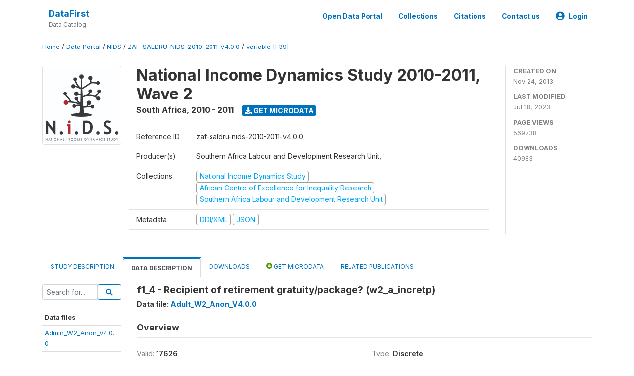

--- FILE ---
content_type: text/html; charset=UTF-8
request_url: https://www.datafirst.uct.ac.za/dataportal/index.php/catalog/452/variable/F39/V8027?name=w2_a_incretp
body_size: 41876
content:
<!DOCTYPE html>
<html>

<head>
    <meta charset="utf-8">
<meta http-equiv="X-UA-Compatible" content="IE=edge">
<meta name="viewport" content="width=device-width, initial-scale=1">

<title>South Africa - National Income Dynamics Study 2010-2011, Wave 2</title>

    
    <link rel="stylesheet" href="https://cdnjs.cloudflare.com/ajax/libs/font-awesome/5.15.4/css/all.min.css" integrity="sha512-1ycn6IcaQQ40/MKBW2W4Rhis/DbILU74C1vSrLJxCq57o941Ym01SwNsOMqvEBFlcgUa6xLiPY/NS5R+E6ztJQ==" crossorigin="anonymous" referrerpolicy="no-referrer" />
    <link rel="stylesheet" href="https://stackpath.bootstrapcdn.com/bootstrap/4.1.3/css/bootstrap.min.css" integrity="sha384-MCw98/SFnGE8fJT3GXwEOngsV7Zt27NXFoaoApmYm81iuXoPkFOJwJ8ERdknLPMO" crossorigin="anonymous">
    

<link rel="stylesheet" href="https://www.datafirst.uct.ac.za/dataportal/themes/nada52/css/style.css?v2023">
<link rel="stylesheet" href="https://www.datafirst.uct.ac.za/dataportal/themes/nada52/css/custom.css?v2021">
<link rel="stylesheet" href="https://www.datafirst.uct.ac.za/dataportal/themes/nada52/css/home.css?v03212019">
<link rel="stylesheet" href="https://www.datafirst.uct.ac.za/dataportal/themes/nada52/css/variables.css?v07042021">
<link rel="stylesheet" href="https://www.datafirst.uct.ac.za/dataportal/themes/nada52/css/facets.css?v062021">
<link rel="stylesheet" href="https://www.datafirst.uct.ac.za/dataportal/themes/nada52/css/catalog-tab.css?v07052021">
<link rel="stylesheet" href="https://www.datafirst.uct.ac.za/dataportal/themes/nada52/css/catalog-card.css?v10102021-1">
<link rel="stylesheet" href="https://www.datafirst.uct.ac.za/dataportal/themes/nada52/css/filter-action-bar.css?v14052021-3">

    <script src="//code.jquery.com/jquery-3.2.1.min.js"></script>
    <script src="https://cdnjs.cloudflare.com/ajax/libs/popper.js/1.14.3/umd/popper.min.js" integrity="sha384-ZMP7rVo3mIykV+2+9J3UJ46jBk0WLaUAdn689aCwoqbBJiSnjAK/l8WvCWPIPm49" crossorigin="anonymous"></script>
    <script src="https://stackpath.bootstrapcdn.com/bootstrap/4.1.3/js/bootstrap.min.js" integrity="sha384-ChfqqxuZUCnJSK3+MXmPNIyE6ZbWh2IMqE241rYiqJxyMiZ6OW/JmZQ5stwEULTy" crossorigin="anonymous"></script>

<script type="text/javascript">
    var CI = {'base_url': 'https://www.datafirst.uct.ac.za/dataportal/index.php'};

    if (top.frames.length!=0) {
        top.location=self.document.location;
    }

    $(document).ready(function()  {
        /*global ajax error handler */
        $( document ).ajaxError(function(event, jqxhr, settings, exception) {
            if(jqxhr.status==401){
                window.location=CI.base_url+'/auth/login/?destination=catalog/';
            }
            else if (jqxhr.status>=500){
                alert(jqxhr.responseText);
            }
        });

    }); //end-document-ready

</script>



    <script async src="https://www.googletagmanager.com/gtag/js?id=UA-48902554-1"></script>
<script>
  window.dataLayer = window.dataLayer || [];
  function gtag(){dataLayer.push(arguments);}
  gtag('js', new Date());

  gtag('config', 'UA-48902554-1');

  
  $(function() {
    $(document).ajaxSend(function(event, request, settings) {
        gtag('event', 'page_view', {
            page_path: settings.url
        })
    });

    //track file downloads
    $('.resources .download').on('click', function() {
        gtag('event', 'download', {
            'event_label': $(this).attr("title"),
            'event_category': $(this).attr("href"),
            'non_interaction': true
        });
    });

});
</script></head>

<body>

    <!-- site header -->
    <style>
.site-header .navbar-light .no-logo .navbar-brand--sitename {border:0px!important;margin-left:0px}
.site-header .navbar-light .no-logo .nada-site-title {font-size:18px;}
</style>
<header class="site-header">
    
        

    <div class="container">

        <div class="row">
            <div class="col-12">
                <nav class="navbar navbar-expand-md navbar-light rounded navbar-toggleable-md wb-navbar">

                                        

                                                            <div class="navbar-brand no-logo">
                        <div class="navbar-brand--sitename">
                            <div><a class="nada-site-title" href="https://www.datafirst.uct.ac.za/dataportal/index.php">DataFirst</a></div>
                            <div class="nada-site-subtitle">Data Catalog</div>
                        </div>
                    </div>
                                        

                    <button class="navbar-toggler navbar-toggler-right collapsed wb-navbar-button-toggler" type="button" data-toggle="collapse" data-target="#containerNavbar" aria-controls="containerNavbar" aria-expanded="false" aria-label="Toggle navigation">
                        <span class="navbar-toggler-icon"></span>
                    </button>

                    <!-- Start menus -->
                    <!-- Start menus -->
<div class="navbar-collapse collapse" id="containerNavbar" aria-expanded="false">
        <ul class="navbar-nav ml-auto">
                                            <li class="nav-item">
                <a   class="nav-link" href="https://www.datafirst.uct.ac.za/dataportal/index.php/catalog">Open Data Portal</a>
            </li>            
                                            <li class="nav-item">
                <a   class="nav-link" href="https://www.datafirst.uct.ac.za/dataportal/index.php/collections/central">Collections</a>
            </li>            
                                            <li class="nav-item">
                <a   class="nav-link" href="https://www.datafirst.uct.ac.za/dataportal/index.php/citations">Citations</a>
            </li>            
                                            <li class="nav-item">
                <a   class="nav-link" href="https://www.datafirst.uct.ac.za/dataportal/index.php/contact-us">Contact us</a>
            </li>            
        
        
<li class="nav-item dropdown">
                <a class="nav-link dropdown-toggle" href="" id="dropdownMenuLink" data-toggle="dropdown" aria-haspopup="true" aria-expanded="false">
                <i class="fas fa-user-circle fa-lg"></i>Login            </a>
            <div class="dropdown-menu dropdown-menu-right" aria-labelledby="dropdownMenuLink">
                <a class="dropdown-item" href="https://www.datafirst.uct.ac.za/dataportal/index.php/auth/login">Login</a>
            </div>
                </li>
<!-- /row -->
    </ul>

</div>
<!-- Close Menus -->                    <!-- Close Menus -->

                </nav>
            </div>

        </div>
        <!-- /row -->

    </div>

</header>
    <!-- page body -->
    <div class="wp-page-body container-fluid page-catalog catalog-variable-F39-V8027">

        <div class="body-content-wrap theme-nada-2">

            <!--breadcrumbs -->
            <div class="container">
                                                    <ol class="breadcrumb wb-breadcrumb">
                        	    <div class="breadcrumbs" xmlns:v="http://rdf.data-vocabulary.org/#">
           <span typeof="v:Breadcrumb">
                		         <a href="https://www.datafirst.uct.ac.za/dataportal/index.php/" rel="v:url" property="v:title">Home</a> /
                        
       </span>
                  <span typeof="v:Breadcrumb">
                		         <a href="https://www.datafirst.uct.ac.za/dataportal/index.php/catalog" rel="v:url" property="v:title">Data Portal</a> /
                        
       </span>
                  <span typeof="v:Breadcrumb">
                		         <a href="https://www.datafirst.uct.ac.za/dataportal/index.php/catalog/NIDS" rel="v:url" property="v:title">NIDS</a> /
                        
       </span>
                  <span typeof="v:Breadcrumb">
                		         <a href="https://www.datafirst.uct.ac.za/dataportal/index.php/catalog/452" rel="v:url" property="v:title">ZAF-SALDRU-NIDS-2010-2011-V4.0.0</a> /
                        
       </span>
                  <span typeof="v:Breadcrumb">
        	         	         <a class="active" href="https://www.datafirst.uct.ac.za/dataportal/index.php/catalog/452/variable/F39" rel="v:url" property="v:title">variable [F39]</a>
                        
       </span>
               </div>
                    </ol>
                            </div>
            <!-- /breadcrumbs -->

            <style>
.metadata-sidebar-container .nav .active{
	background:#e9ecef;		
}
.study-metadata-page .page-header .nav-tabs .active a {
	background: white;
	font-weight: bold;
	border-top: 2px solid #0071bc;
	border-left:1px solid gainsboro;
	border-right:1px solid gainsboro;
}

.study-info-content {
    font-size: 14px;
}

.study-subtitle{
	font-size:.7em;
	margin-bottom:10px;
}

.badge-outline{
	background:transparent;
	color:#03a9f4;
	border:1px solid #9e9e9e;
}
.study-header-right-bar span{
	display:block;
	margin-bottom:15px;
}
.study-header-right-bar{
	font-size:14px;
	color:gray;
}
.get-microdata-btn{
	font-size:14px;
}

.link-col .badge{
	font-size:14px;
	font-weight:normal;
	background:transparent;
	border:1px solid #9E9E9E;
	color:#03a9f4;
}

.link-col .badge:hover{
	background:#03a9f4;
	color:#ffffff;
}

.study-header-right-bar .stat{
	margin-bottom:10px;
	font-size:small;
}

.study-header-right-bar .stat .stat-label{
	font-weight:bold;
	text-transform:uppercase;
}

.field-metadata__table_description__ref_country .field-value,
.field-metadata__study_desc__study_info__nation .field-value{
	max-height:350px;
	overflow:auto;
}
.field-metadata__table_description__ref_country .field-value  ::-webkit-scrollbar,
.field-metadata__study_desc__study_info__nation .field-value ::-webkit-scrollbar {
  -webkit-appearance: none;
  width: 7px;
}

.field-metadata__table_description__ref_country .field-value  ::-webkit-scrollbar-thumb,
.field-metadata__study_desc__study_info__nation .field-value ::-webkit-scrollbar-thumb {
  border-radius: 4px;
  background-color: rgba(0, 0, 0, .5);
  box-shadow: 0 0 1px rgba(255, 255, 255, .5);
}
</style>


<div class="page-body-full study-metadata-page">
	<span 
		id="dataset-metadata-info" 
		data-repositoryid="NIDS"
		data-id="452"
		data-idno="zaf-saldru-nids-2010-2011-v4.0.0"
	></span>

<div class="container-fluid page-header">
<div class="container">


<div class="row study-info">
					<div class="col-md-2">
			<div class="collection-thumb-container">
				<a href="https://www.datafirst.uct.ac.za/dataportal/index.php/catalog/NIDS">
				<img  src="https://www.datafirst.uct.ac.za/dataportal/files/thumbnails/thumbnail-s452.jpg?v=1689686732" class="mr-3 img-fluid img-thumbnail" alt="NIDS" title="National Income Dynamics Study"/>
				</a>
			</div>		
		</div>
	
	<div class="col">
		
		<div>
		    <h1 class="mt-0 mb-1" id="dataset-title">
                <span>National Income Dynamics Study 2010-2011, Wave 2</span>
                            </h1>
            <div class="clearfix">
		        <h6 class="sub-title float-left" id="dataset-sub-title"><span id="dataset-country">South Africa</span>, <span id="dataset-year">2010 - 2011</span></h6>
                                <a  
                    href="https://www.datafirst.uct.ac.za/dataportal/index.php/catalog/452/get-microdata" 
                    class="get-microdata-btn badge badge-primary wb-text-link-uppercase float-left ml-3" 
                    title="Get Microdata">					
                    <span class="fa fa-download"></span>
                    Get Microdata                </a>
                                
            </div>
		</div>

		<div class="row study-info-content">
		
            <div class="col pr-5">

                <div class="row mt-4 mb-2 pb-2  border-bottom">
                    <div class="col-md-2">
                        Reference ID                    </div>
                    <div class="col">
                        <div class="study-idno">
                            zaf-saldru-nids-2010-2011-v4.0.0                            
                        </div>
                    </div>
                </div>

                		
                                <div class="row mb-2 pb-2  border-bottom">
                    <div class="col-md-2">
                        Producer(s)                    </div>
                    <div class="col">
                        <div class="producers">
                            Southern Africa Labour and Development Research Unit,                         </div>
                    </div>
                </div>
                                
                
                 
                <div class="row  border-bottom mb-2 pb-2 mt-2">
                    <div class="col-md-2">
                        Collections                    </div>
                    <div class="col">
                        <div class="collections link-col">           
                                                            <span class="collection">
                                    <a href="https://www.datafirst.uct.ac.za/dataportal/index.php/collections/NIDS">
                                        <span class="badge badge-primary">National Income Dynamics Study</span>
                                    </a>                                    
                                </span>
                                                            <span class="collection">
                                    <a href="https://www.datafirst.uct.ac.za/dataportal/index.php/collections/ACEIR">
                                        <span class="badge badge-primary">African Centre of Excellence for Inequality Research</span>
                                    </a>                                    
                                </span>
                                                            <span class="collection">
                                    <a href="https://www.datafirst.uct.ac.za/dataportal/index.php/collections/SALDRU">
                                        <span class="badge badge-primary">Southern Africa Labour and Development Research Unit</span>
                                    </a>                                    
                                </span>
                                                    </div>
                    </div>
                </div>
                
                <div class="row border-bottom mb-2 pb-2 mt-2">
                    <div class="col-md-2">
                        Metadata                    </div>
                    <div class="col">
                        <div class="metadata">
                            <!--metadata-->
                            <span class="mr-2 link-col">
                                                                                            
                                                                    <a class="download" 
                                       href="https://www.datafirst.uct.ac.za/dataportal/index.php/metadata/export/452/ddi" 
                                       title="DDI Codebook (2.5)"
                                       data-filename="metadata-452.xml"
                                       data-dctype="metadata"
                                       data-isurl="0"
                                       data-extension="xml"
                                       data-sid="452">
                                        <span class="badge badge-primary"> DDI/XML</span>
                                    </a>
                                
                                <a class="download" 
                                   href="https://www.datafirst.uct.ac.za/dataportal/index.php/metadata/export/452/json" 
                                   title="JSON"
                                   data-filename="metadata-452.json"
                                   data-dctype="metadata"
                                   data-isurl="0"
                                   data-extension="json"
                                   data-sid="452">
                                    <span class="badge badge-info">JSON</span>
                                </a>
                            </span>	
                            <!--end-metadata-->
                        </div>
                    </div>
                </div>

                
                	    </div>
	
	</div>

	</div>

    <div class="col-md-2 border-left">
		<!--right-->
		<div class="study-header-right-bar">
				<div class="stat">
					<div class="stat-label">Created on </div>
					<div class="stat-value">Nov 24, 2013</div>
				</div>

				<div class="stat">
					<div class="stat-label">Last modified </div>
					<div class="stat-value">Jul 18, 2023</div>
				</div>
				
									<div class="stat">
						<div class="stat-label">Page views </div>
						<div class="stat-value">569738</div>
					</div>
				
									<div class="stat">
						<div class="stat-label">Downloads </div>
						<div class="stat-value">40983</div>
					</div>				
						</div>		
		<!--end-right-->
	</div>

</div>




<!-- Nav tabs -->
<ul class="nav nav-tabs wb-nav-tab-space flex-wrap" role="tablist">
								<li class="nav-item tab-description "  >
				<a href="https://www.datafirst.uct.ac.za/dataportal/index.php/catalog/452/study-description" class="nav-link wb-nav-link wb-text-link-uppercase " role="tab"  data-id="related-materials" >Study Description</a>
			</li>
										<li class="nav-item tab-data_dictionary active"  >
				<a href="https://www.datafirst.uct.ac.za/dataportal/index.php/catalog/452/data-dictionary" class="nav-link wb-nav-link wb-text-link-uppercase active" role="tab"  data-id="related-materials" >Data Description</a>
			</li>
										<li class="nav-item tab-related_materials "  >
				<a href="https://www.datafirst.uct.ac.za/dataportal/index.php/catalog/452/related-materials" class="nav-link wb-nav-link wb-text-link-uppercase " role="tab"  data-id="related-materials" >Downloads</a>
			</li>
										<li class="nav-item nav-item-get-microdata tab-get_microdata " >
				<a href="https://www.datafirst.uct.ac.za/dataportal/index.php/catalog/452/get-microdata" class="nav-link wb-nav-link wb-text-link-uppercase " role="tab" data-id="related-materials" >
					<span class="get-microdata icon-da-public"></span> Get Microdata				</a>
			</li>                            
										<li class="nav-item tab-related_citations "  >
				<a href="https://www.datafirst.uct.ac.za/dataportal/index.php/catalog/452/related-publications" class="nav-link wb-nav-link wb-text-link-uppercase " role="tab"  data-id="related-materials" >Related Publications</a>
			</li>
								
	<!--review-->
	</ul>
<!-- end nav tabs -->
</div>
</div>



<div class="container study-metadata-body-content " >


<!-- tabs -->
<div id="tabs" class="study-metadata ui-tabs ui-widget ui-widget-content ui-corner-all study-tabs" >	
  
  <div id="tabs-1" aria-labelledby="ui-id-1" class="ui-tabs-panel ui-widget-content ui-corner-bottom" role="tabpanel" >
  	
        <div class="tab-body-no-sidebar-x"><style>
    .data-file-bg1 tr,.data-file-bg1 td {vertical-align: top;}
    .data-file-bg1 .col-1{width:100px;}
    .data-file-bg1 {margin-bottom:20px;}
    .var-info-panel{display:none;}
    .table-variable-list td{
        cursor:pointer;
    }
    
    .nada-list-group-item {
        position: relative;
        display: block;
        padding: 10px 15px;
        margin-bottom: -1px;
        background-color: #fff;
        border: 1px solid #ddd;
        border-left:0px;
        border-right:0px;
        font-size: small;
        border-bottom: 1px solid gainsboro;
        word-wrap: break-word;
        padding: 5px;
        padding-right: 10px;

    }

    .nada-list-group-title{
        font-weight:bold;
        border-top:0px;
    }

    .variable-groups-sidebar
    .nada-list-vgroup {
        padding-inline-start: 0px;
        font-size:small;
        list-style-type: none;
    }

    .nada-list-vgroup {
        list-style-type: none;
    }

    .nada-list-subgroup{
        padding-left:10px;
    }
    
    .table-variable-list .var-breadcrumb{
        display:none;
    }

    .nada-list-subgroup .nada-list-vgroup-item {
        padding-left: 24px;
        position: relative;
        list-style:none;
    }

    .nada-list-subgroup .nada-list-vgroup-item:before {
        position: absolute;
        font-family: 'FontAwesome';
        top: 0;
        left: 10px;
        content: "\f105";
    }

</style>

<div class="row">

    <div class="col-sm-2 col-md-2 col-lg-2 tab-sidebar hidden-sm-down sidebar-files">       

        <form method="get" action="https://www.datafirst.uct.ac.za/dataportal/index.php/catalog/452/search" class="dictionary-search">
        <div class="input-group input-group-sm">            
            <input type="text" name="vk" class="form-control" placeholder="Search for...">
            <span class="input-group-btn">
                <button class="btn btn-outline-primary btn-sm" type="submit"><i class="fa fa-search"></i></button>
            </span>
        </div>
        </form>
        
        <ul class="nada-list-group">
            <li class="nada-list-group-item nada-list-group-title">Data files</li>
                            <li class="nada-list-group-item">
                    <a href="https://www.datafirst.uct.ac.za/dataportal/index.php/catalog/452/data-dictionary/F38?file_name=Admin_W2_Anon_V4.0.0">Admin_W2_Anon_V4.0.0</a>
                </li>
                            <li class="nada-list-group-item">
                    <a href="https://www.datafirst.uct.ac.za/dataportal/index.php/catalog/452/data-dictionary/F39?file_name=Adult_W2_Anon_V4.0.0">Adult_W2_Anon_V4.0.0</a>
                </li>
                            <li class="nada-list-group-item">
                    <a href="https://www.datafirst.uct.ac.za/dataportal/index.php/catalog/452/data-dictionary/F40?file_name=Child_W2_Anon_V4.0.0">Child_W2_Anon_V4.0.0</a>
                </li>
                            <li class="nada-list-group-item">
                    <a href="https://www.datafirst.uct.ac.za/dataportal/index.php/catalog/452/data-dictionary/F42?file_name=HHQuestionnaire_W2_Anon_V4.0.0">HHQuestionnaire_W2_Anon_V4.0.0</a>
                </li>
                            <li class="nada-list-group-item">
                    <a href="https://www.datafirst.uct.ac.za/dataportal/index.php/catalog/452/data-dictionary/F43?file_name=HouseholdRoster_W2_Anon_V4.0.0">HouseholdRoster_W2_Anon_V4.0.0</a>
                </li>
                            <li class="nada-list-group-item">
                    <a href="https://www.datafirst.uct.ac.za/dataportal/index.php/catalog/452/data-dictionary/F44?file_name=indderived_W2_Anon_V4.0.0">indderived_W2_Anon_V4.0.0</a>
                </li>
                            <li class="nada-list-group-item">
                    <a href="https://www.datafirst.uct.ac.za/dataportal/index.php/catalog/452/data-dictionary/F45?file_name=Link_File_W2_Anon_V4.0.0">Link_File_W2_Anon_V4.0.0</a>
                </li>
                            <li class="nada-list-group-item">
                    <a href="https://www.datafirst.uct.ac.za/dataportal/index.php/catalog/452/data-dictionary/F46?file_name=Proxy_W2_Anon_V4.0.0">Proxy_W2_Anon_V4.0.0</a>
                </li>
                            <li class="nada-list-group-item">
                    <a href="https://www.datafirst.uct.ac.za/dataportal/index.php/catalog/452/data-dictionary/F48?file_name=hhderived_W2_Anon_V4.0.0">hhderived_W2_Anon_V4.0.0</a>
                </li>
                    </ul>

        
    </div>

    <div class="col-sm-10 col-md-10 col-lg-10 wb-border-left tab-body body-files">
        
        <div class="variable-metadata">
            <style>
    .fld-inline .fld-name{color:gray;}
    .fld-container,.clear{clear:both;}

    .var-breadcrumb{
        list-style:none;
        clear:both;
        margin-bottom:25px;
        color:gray;
    }

    .var-breadcrumb li{display:inline;}
    .variables-container .bar-container {min-width:150px;}
</style>



<div class="variable-container">
    <h2>f1_4 - Recipient of retirement gratuity/package? (w2_a_incretp)</h2>
    <h5 class="var-file">Data file: <a href="https://www.datafirst.uct.ac.za/dataportal/index.php/catalog/452/data-dictionary/F39">Adult_W2_Anon_V4.0.0</a></h5>

        
    <h3 class="xsl-subtitle">Overview</h3>

    <div class="row">
            <div class="col-md-6">
                                            <div class="fld-inline sum-stat sum-stat-vald-">
                    <span class="fld-name sum-stat-type">Valid: </span>
                    <span class="fld-value sum-stat-value">17626</span>
                </div>
                                            <div class="fld-inline sum-stat sum-stat-invd-">
                    <span class="fld-name sum-stat-type">Invalid: </span>
                    <span class="fld-value sum-stat-value">4248</span>
                </div>
                    </div>
    
    <!--other stats-->
            
    <div class="col-md-6">
                                            <div class="fld-inline sum-stat sum-stat-var_intrvl">
                <span class="fld-name sum-stat-type">Type: </span>
                <span class="fld-value sum-stat-value">Discrete</span>
            </div>
                                                        <div class="fld-inline sum-stat sum-stat-var_dcml">
                <span class="fld-name sum-stat-type">Decimal: </span>
                <span class="fld-value sum-stat-value">0</span>
            </div>
                                                        <div class="fld-inline sum-stat sum-stat-loc_start_pos">
                <span class="fld-name sum-stat-type">loc_start_pos: </span>
                <span class="fld-value sum-stat-value">1587</span>
            </div>
                                                        <div class="fld-inline sum-stat sum-stat-loc_end_pos">
                <span class="fld-name sum-stat-type">loc_end_pos: </span>
                <span class="fld-value sum-stat-value">1588</span>
            </div>
                                                        <div class="fld-inline sum-stat sum-stat-loc_width">
                <span class="fld-name sum-stat-type">Width: </span>
                <span class="fld-value sum-stat-value">2</span>
            </div>
                    
                <div class="fld-inline sum-stat sum-stat-range">
            <span class="fld-name sum-stat-type">Range: </span>
                                                <span class="fld-value sum-stat-value">
                -9 - 2            </span>
        </div>
                
                <div class="fld-inline sum-stat var-format">
            <span class="fld-name var-format-fld">Format: </span>
                                    <span class="fld-value format-value">Numeric</span>
        </div>
        
        
        
    </div>
    </div>

    
    <div class="clear"></div>

    <!-- data_collection -->
         
                     
                     
                     
                     
                     
                
    
    <div class="section-questions_n_instructions">
                    <h2 id="metadata-questions_n_instructions" class="xsl-subtitle">Questions and instructions</h2>
                <div class="table-responsive field field-var_catgry">
    <div class="xsl-caption field-caption">Categories</div>
    <div class="field-value">

            
            <table class="table table-stripped xsl-table">
                <tr>
                    <th>Value</th>
                    <th>Category</th>
                                            <th>Cases</th>                    
                                                                                    <th></th>
                                    </tr>
                                    
                    <tr>
                        <td>-9</td>
                        <td>Don't know </td>
                        
                                                <td>4</td>
                            
                        
                        <!--weighted-->
                        
                        <!--non-weighted-->
                                                                                <td class="bar-container">
                                                                <div class="progress">
                                    <div class="progress-bar" role="progressbar" style="width: 0%;" aria-valuenow="0;" aria-valuemin="0" aria-valuemax="100"></div>
                                    <span class="progress-text">0%</span>
                                </div>
                                                            </td>
                                                        
                    </tr>
                                    
                    <tr>
                        <td>-8</td>
                        <td>Refused </td>
                        
                                                <td>26</td>
                            
                        
                        <!--weighted-->
                        
                        <!--non-weighted-->
                                                                                <td class="bar-container">
                                                                <div class="progress">
                                    <div class="progress-bar" role="progressbar" style="width: 0.1%;" aria-valuenow="0.1;" aria-valuemin="0" aria-valuemax="100"></div>
                                    <span class="progress-text">0.1%</span>
                                </div>
                                                            </td>
                                                        
                    </tr>
                                    
                    <tr>
                        <td>-5</td>
                        <td>Not Applicable </td>
                        
                                                <td>0</td>
                            
                        
                        <!--weighted-->
                        
                        <!--non-weighted-->
                                                                                <td class="bar-container">
                                                                <div class="progress">
                                    <div class="progress-bar" role="progressbar" style="width: 0%;" aria-valuenow="0;" aria-valuemin="0" aria-valuemax="100"></div>
                                    <span class="progress-text">0%</span>
                                </div>
                                                            </td>
                                                        
                    </tr>
                                    
                    <tr>
                        <td>-3</td>
                        <td>Missing </td>
                        
                                                <td>26</td>
                            
                        
                        <!--weighted-->
                        
                        <!--non-weighted-->
                                                                                <td class="bar-container">
                                                                <div class="progress">
                                    <div class="progress-bar" role="progressbar" style="width: 0.1%;" aria-valuenow="0.1;" aria-valuemin="0" aria-valuemax="100"></div>
                                    <span class="progress-text">0.1%</span>
                                </div>
                                                            </td>
                                                        
                    </tr>
                                    
                    <tr>
                        <td>-2</td>
                        <td>Not asked in Phase 2 </td>
                        
                                                <td>0</td>
                            
                        
                        <!--weighted-->
                        
                        <!--non-weighted-->
                                                                                <td class="bar-container">
                                                                <div class="progress">
                                    <div class="progress-bar" role="progressbar" style="width: 0%;" aria-valuenow="0;" aria-valuemin="0" aria-valuemax="100"></div>
                                    <span class="progress-text">0%</span>
                                </div>
                                                            </td>
                                                        
                    </tr>
                                    
                    <tr>
                        <td>1</td>
                        <td>Yes </td>
                        
                                                <td>16</td>
                            
                        
                        <!--weighted-->
                        
                        <!--non-weighted-->
                                                                                <td class="bar-container">
                                                                <div class="progress">
                                    <div class="progress-bar" role="progressbar" style="width: 0.1%;" aria-valuenow="0.1;" aria-valuemin="0" aria-valuemax="100"></div>
                                    <span class="progress-text">0.1%</span>
                                </div>
                                                            </td>
                                                        
                    </tr>
                                    
                    <tr>
                        <td>2</td>
                        <td>No </td>
                        
                                                <td>17554</td>
                            
                        
                        <!--weighted-->
                        
                        <!--non-weighted-->
                                                                                <td class="bar-container">
                                                                <div class="progress">
                                    <div class="progress-bar" role="progressbar" style="width: 100%;" aria-valuenow="100;" aria-valuemin="0" aria-valuemax="100"></div>
                                    <span class="progress-text">99.6%</span>
                                </div>
                                                            </td>
                                                        
                    </tr>
                                    
                    <tr>
                        <td>Sysmiss</td>
                        <td> </td>
                        
                                                <td>4248</td>
                            
                        
                        <!--weighted-->
                        
                        <!--non-weighted-->
                                                                                <td></td>
                                                        
                    </tr>
                            </table>
            <div class="xsl-warning">Warning: these figures indicate the number of cases found in the data file. They cannot be interpreted as summary statistics of the population of interest.</div>
    </div>
</div>
    </div>
    


    <!-- description -->
         
                     
                     
                

         
                


         
                     
                

         
                     
                

<!--end-container-->
</div>


        </div>

    </div>
</div>

<script type="application/javascript">
    $(document).ready(function () {

        //show/hide variable info
        $(document.body).on("click",".data-dictionary .var-row", function(){
            var variable=$(this).find(".var-id");
            if(variable){
                get_variable(variable);
            }
            return false;
        });

    });

    function get_variable(var_obj)
    {
        var i18n={
		'js_loading':"Loading, please wait...",
		};

        //panel id
        var pnl="#pnl-"+var_obj.attr("id");
        var pnl_body=$(pnl).find(".panel-td");

        //collapse
        if ($(var_obj).closest(".var-row").is(".pnl-active")){
            $(var_obj).closest(".var-row").toggleClass("pnl-active");
            $(pnl).hide();
            return;
        }

        //hide any open panels
        $('.data-dictionary .var-info-panel').hide();

        //unset any active panels
        $(".data-dictionary .var-row").removeClass("pnl-active");

        //error handler
        variable_error_handler(pnl_body);

        $(pnl).show();
        $(var_obj).closest(".var-row").toggleClass("pnl-active");
        $(pnl_body).html('<i class="fa fa-spinner fa-pulse fa-2x fa-fw"></i> '+ i18n.js_loading); 
        $(pnl_body).load(var_obj.attr("href")+'&ajax=true', function(){
            var fooOffset = jQuery('.pnl-active').offset(),
                destination = fooOffset.top;
            $('html,body').animate({scrollTop: destination-50}, 500);
        })
    }


    //show/hide resource
    function toggle_resource(element_id){
        $("#"+element_id).toggle();
    }

    function variable_error_handler(pnl)
    {
        $.ajaxSetup({
            error:function(XHR,e)	{
                $(pnl).html('<div class="error">'+XHR.responseText+'</div>');
            }
        });
    }

</script></div>
    
	<div class="mt-5">                
            <a class="btn btn-sm btn-secondary" href="https://www.datafirst.uct.ac.za/dataportal/index.php/catalog"><i class="fas fa-arrow-circle-left"></i> Back to Catalog</a>
        </div>
  </div>
</div>
<!-- end-tabs-->    
   </div> 
</div>


<!--survey summary resources-->
<script type="text/javascript">
	function toggle_resource(element_id){
		$("#"+element_id).parent(".resource").toggleClass("active");
		$("#"+element_id).toggle();
	}
	
	$(document).ready(function () { 
		bind_behaviours();
		
		$(".show-datafiles").click(function(){
			$(".data-files .hidden").removeClass("hidden");
			$(".show-datafiles").hide();
			return false;
		});

		//setup bootstrap scrollspy
		$("body").attr('data-spy', 'scroll');
		$("body").attr('data-target', '#dataset-metadata-sidebar');
		$("body").attr('data-offset', '0');
		$("body").scrollspy('refresh');

	});	
	
	function bind_behaviours() {
		//show variable info by id
		$(".resource-info").unbind('click');
		$(".resource-info").click(function(){
			if($(this).attr("id")!=''){
				toggle_resource('info_'+$(this).attr("id"));
			}
			return false;
		});			
	}
</script>        </div>
    </div>

    <!-- page footer -->
    <footer>
    <!-- footer top section -->
        <!-- End footer top section -->

    <!-- footer bottom section -->
    <div class="full-row-footer-black-components">
        <div class="container">
            <div class="footer">
                <div class="row">

                    <!-- / footer logo -->
                    <div class="col-12 col-md-6">

                        <div class="text-center text-lg-left mt-2">
                        
                                                <a href="https://www.datafirst.uct.ac.za/dataportal/index.php" style="color:white;padding-top:20px;" >
                            DataFirst                        </a>                        
                                                </div>

                    </div>
                    <!-- / footer logo -->

                    <!-- Copyrights-->
                    <div class="col-12 col-md-6 footer-bottom-right">
                        <div class="">
                            <div class="footer-copy-right">

                                <p class="text-center text-lg-right">

                                    <small>
                                        ©
                                        <script language="JavaScript">
                                            var time = new Date();
                                            var year = time.getYear();
                                            if (year < 2000)
                                                year = year + 1900 + ", ";
                                            document.write(year); // End -->
                                        </script> DataFirst, All Rights Reserved.
                                    </small>

                                </p>

                            </div>

                        </div>
                    </div>
                    <!-- / Copyrights  -->

                </div>
            </div>
        </div>
    </div>
</footer></body>

</html>